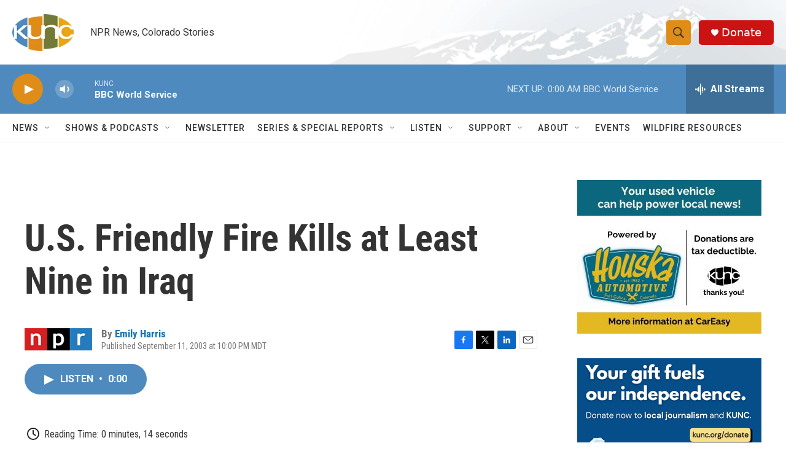

--- FILE ---
content_type: text/html; charset=utf-8
request_url: https://www.google.com/recaptcha/api2/aframe
body_size: 267
content:
<!DOCTYPE HTML><html><head><meta http-equiv="content-type" content="text/html; charset=UTF-8"></head><body><script nonce="OTFpKOduqbZt4TRcj9uBfg">/** Anti-fraud and anti-abuse applications only. See google.com/recaptcha */ try{var clients={'sodar':'https://pagead2.googlesyndication.com/pagead/sodar?'};window.addEventListener("message",function(a){try{if(a.source===window.parent){var b=JSON.parse(a.data);var c=clients[b['id']];if(c){var d=document.createElement('img');d.src=c+b['params']+'&rc='+(localStorage.getItem("rc::a")?sessionStorage.getItem("rc::b"):"");window.document.body.appendChild(d);sessionStorage.setItem("rc::e",parseInt(sessionStorage.getItem("rc::e")||0)+1);localStorage.setItem("rc::h",'1769143052620');}}}catch(b){}});window.parent.postMessage("_grecaptcha_ready", "*");}catch(b){}</script></body></html>

--- FILE ---
content_type: text/plain; charset=utf-8
request_url: https://gdapi.pushplanet.com/
body_size: 768
content:
{
  "rand": 959141,
  "ip_key": "ip_18.219.191.173",
  "ts": 1769143051796.0,
  "devsrc": "memory",
  "da": "bg*br*al|Apple%bt*bm*bs*cb*bu*dl$0^j~m|131.0.0.0%v~d~f~primarySoftwareType|Robot%s~r~dg*e~b~dq*z|Blink%cn*ds*ba*ch*cc*n|Chrome%t~bl*ac~aa~g~y|macOS%ce*ah~bq*bd~dd*cq$0^cl*df*bp*ad|Desktop%bh*c~dc*dn*bi*ae~ci*cx*p~bk*de*bc*i~h|10.15.7%cd*w~cu*ck*l~u~partialIdentification*af~bz*db*ab*q~a*cp$0^dh*k|Apple%cr*ag|-",
  "ip_blocked": false,
  "ep": "lightboxapi",
  "geo": {
    "city": "Columbus",
    "continent_code": "NA",
    "zipcode": "43215",
    "country_code": "US",
    "ip": "18.219.191.173",
    "country_name": "United States",
    "metro_code": 535,
    "longitude": -83.0061,
    "time_zone": "America/New_York",
    "latitude": 39.9625,
    "continent_name": "North America",
    "region_code": "OH",
    "region_name": "Ohio"
  },
  "ip_hits": 1
}